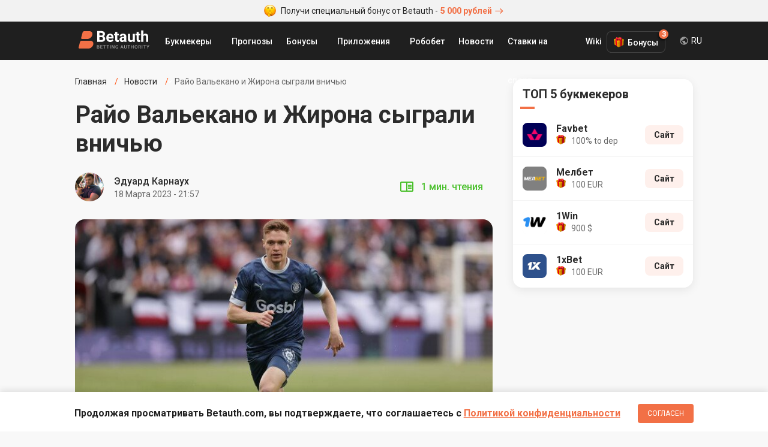

--- FILE ---
content_type: text/html; charset=UTF-8
request_url: https://betauth.com/news/1487-rayo-valekano-i-zhirona-sygrali-vnichyu.html
body_size: 7640
content:

<!DOCTYPE html><html lang="ru" prefix="og: https://ogp.me/ns#">
    <head>
        <meta charset="utf-8">
        <title>Райо Вальекано и Жирона сыграли вничью | Betauth</title>
        <meta name="description" content="Завершился матч между Жироной и Райо Вальекано. Итог встречи – ничья.">
<meta name="viewport" content="width=device-width, initial-scale=1, maximum-scale=1, user-scalable=no">
<meta http-equiv="X-UA-Compatible" content="IE=edge">
        <!-- Preloads -->
        <link href="/css/short-codes.css" media="screen" rel="stylesheet" type="text/css">
<link href="/css/betauth.css" media="screen" rel="stylesheet" type="text/css">
<link href="/css/responsive.css" media="screen" rel="stylesheet" type="text/css">
<link href="https://betauth.com/news/1487-rayo-valekano-i-zhirona-sygrali-vnichyu.html" rel="canonical">
<link href="https://betauth.com/amp/news/1487-rayo-valekano-i-zhirona-sygrali-vnichyu.html" rel="amphtml">
<link href="/css/content-style.css" rel="preload" as="style">
<link href="/css/news.css" rel="preload" as="style">
<link href="/css/content-style.css" media="screen" rel="stylesheet" type="text/css">
<link href="/css/news.css" media="screen" rel="stylesheet" type="text/css">
<link href="/css/comments.css" rel="preload" as="style">
<link href="/css/comments.css" media="screen" rel="stylesheet" type="text/css">
<link href="/css/responsive.css" rel="preload" as="style">
<link href="/css/betauth.css" rel="preload" as="style">
<link href="/css/perfect-scrollbar.css" rel="preload" as="style">
<link href="/css/select2.css" rel="preload" as="style">
<link href="/css/short-codes.css" rel="preload" as="style">
<link href="/icomoon/style.css" rel="preload" as="style">
<link href="/img/favicon.ico" rel="shortcut icon" type="image/vnd.microsoft.icon">
<link href="/icomoon/style.css" media="screen" rel="stylesheet" type="text/css">
        <!-- Scripts -->
        <script  defer="defer" src="/js/stat.js"></script>
<script  defer="defer" src="/js/jquery-3.2.1.min.js"></script>
<script  defer="defer" src="/js/jquery.cookie.js"></script>
<script  defer="defer" src="/js/perfect-scrollbar.jquery.min.js"></script>
<script  defer="defer" src="/js/select2.min.js"></script>
<script  defer="defer" src="/js/custom.js"></script>
<script  defer="defer" src="/aff/api.js"></script>
<script  defer="defer" src="/js/article-widget.js"></script>
<script  defer="defer" src="/js/article.js"></script>
<script  defer="defer" src="/js/comments.js"></script>        
<script type="application/ld+json">{
    "@context": "http:\/\/schema.org",
    "@type": "NewsArticle",
    "dateModified": "2023-03-18T21:08:17+03:00",
    "datePublished": "2023-03-18T21:08:17+03:00",
    "headline": "Райо Вальекано и Жирона сыграли вничью",
    "mainEntityOfPage": "https:\/\/betauth.com\/news\/1487-rayo-valekano-i-zhirona-sygrali-vnichyu.html",
    "image": [
        "https:\/\/betauth.com\/715x402\/uploads\/news\/fullsize\/1487-rayo-valekano-i-zhirona-sygrali-vnichyu-image.jpg"
    ],
    "description": "Завершился матч между Жироной и Райо Вальекано. Итог встречи – ничья.",
    "publisher": {
        "@type": "Organization",
        "name": "Betauth",
        "logo": {
            "@type": "ImageObject",
            "url": "https:\/\/betauth.com\/img\/Betauth.png"
        }
    },
    "author": {
        "@type": "Person",
        "name": "Эдуард Карнаух"
    }
}</script>
                <meta name="uffiliates" content="uffiliates">

        <meta name="yandex-verification" content="42659836253191d3" />

                <link rel="alternate" hreflang="ru-RU" href="https://betauth.com/news/1487-rayo-valekano-i-zhirona-sygrali-vnichyu.html" />

                <link rel="alternate" hreflang="uk-UA" href="https://betauth.com/uk/news/1487-rayo-valekano-i-zhirona-sygrali-vnichyu.html" />
                <link rel="alternate" hreflang="x-default" href="https://betauth.com/news/1487-rayo-valekano-i-zhirona-sygrali-vnichyu.html" />
                <link rel="preconnect" href="https://fonts.googleapis.com">
        <link rel="preconnect" href="https://fonts.gstatic.com" crossorigin>        

        <meta name="webmoney" content="94D4E6A1-0D34-4E7B-BC4A-A36320D94ACB"/>

        <!-- Global site tag (gtag.js) - Google Analytics -->
        <script async src="https://www.googletagmanager.com/gtag/js?id=UA-114757640-3"></script>
        <script async src="https://pagead2.googlesyndication.com/pagead/js/adsbygoogle.js?client=ca-pub-8076867914416776" crossorigin="anonymous"></script>
        <script>
            window.dataLayer = window.dataLayer || [];
            function gtag(){dataLayer.push(arguments);}
            gtag('js', new Date());
            gtag('config', 'UA-114757640-3');
        </script>

    </head>
    <body>

        <!-- zone 25 -->
<div class="text-bonus-promo"><a href="/out.php?url=https://saba34.com/r/jrl2s4ux" target="_blank"><img src="/img/face.png" class="icon-face" width="20" height="20" alt="emoji icon" /> Получи специальный бонус от Betauth - <span>5 000 рублей<i class="icon-arrow"></i></span></a></div>		<header>
			<div class="block df">
				<a href="/" class="logo"><img src="/img/logo_re.svg" width="120" height="32" alt="Betauth" /></a>
				<div class="top-menu-but"><span></span><span></span><span></span></div>
				<nav class="top-menu" itemscope itemtype="http://www.schema.org/SiteNavigationElement">
					<ul class="df">
                        						<li class="sub">

							<a href="#">Букмекеры</a>
                            <ul class="top-menu-top-bk">
                            <li class="menu-dropdown-label">Топ Букмекеры</li>
                                                                <li><a href="/1xbet/">1xBet</a></li>
                                <li><a href="/melbet/">Мелбет</a></li>
                                <li><a href="/bukmekerskaya-kontora-parimatch/">Париматч</a></li>
                                <li><a href="/1win/">1Win</a></li>
                                                                <li class="view-all-bc"><a href="/vse-bk/" itemprop="url"><span itemprop="name">Букмекеры</span></a></li>
                            </ul>
						</li>
                        						<li>
                            <a href="/prognoz/">Прогнозы</a></li>
						<li class="sub">
							<a href="#">Бонусы</a>
                            <ul>
                                                            <li><a href="/1xbet/bonusy-1xbet.html">1xBet</a></li>
                                <li><a href="/melbet/bonusy-melbet.html">Мелбет</a></li>
                                <li><a href="/bukmekerskaya-kontora-parimatch/bonusy-bukmekerskoy-kompanii-parimatch.html">Париматч</a></li>
                                <li><a href="/liga-stavok/bonusy-liga-stavok.html">Лига Ставок</a></li>
                                <li><a href="/1win/1win-bonusy.html">1Win</a></li>
                                <li><a href="/bukmekerskaya-kontora-winline/bonusy-winline.html">Винлайн</a></li>
                            							</ul>
						</li>
						<li class="sub">
							<a href="#">Приложения</a>
							<ul>
                                                            <li><a href="/melbet/mobilnoe-prilozhenie-melbet.html">Мелбет</a></li>
                                <li><a href="/1xbet/mobilnoe-prilozhenie-1xbet.html">1xBet</a></li>
                                <li><a href="/bukmekerskaya-kontora-parimatch/mobilnoe-prilozhenie-pari-match.html">Париматч</a></li>
                                <li><a href="/1win/1win-skachat-android-ios.html">1Win</a></li>
                            							</ul>
						</li>
                        <li><a href="/robobet/" itemprop="url"><span itemprop="name">Робобет</span></a></li>
                        <li><a href="/news/" itemprop="url"><span itemprop="name">Новости</span></a></li>
                        <li><a href="/stavki-na-sport/" itemprop="url"><span itemprop="name">Ставки на спорт</span></a></li>
                        <li><a href="/wiki/" itemprop="url"><span itemprop="name">Wiki</span></a></li>
					</ul>
				</nav>

        <div class="top-menu-bonus">
          <div class="bonus-btn">Бонусы<span class="bonus-counter">3</span></div>
          <ul class="bonus-list">
                                <li class="bonus-list-item">
                      <span class="close-floating-bonus"></span>
                      <div class="inner-row-1">
                          <img data-stat="header_bk_logo" src="/uploads/bookmakers/logorate/9_logorate.png" alt="1xbet" class="bk-logo" />
                          <div class="bonus-amount">100 €</div>
                      </div>
                      <div class="inner-row-2">
                          <p class="bk-desc">Бонус новым игрокам</p>
                          <a data-stat="header_get_bonus" target="_blank" rel="nofollow" href="/out.php?url=https://saba34.com/r/usgser25" class="get-bonus">ПОЛУЧИТЬ</a>
                      </div>
                  </li>
                  <li class="bonus-list-item">
                      <div class="inner-row-1">
                          <img data-stat="header_bk_logo" src="/uploads/bookmakers/logorate/11_logorate.png" alt="melbet" class="bk-logo" />
                          <div class="bonus-amount">100 €</div>
                      </div>
                      <div class="inner-row-2">
                          <p class="bk-desc">Бонус за регистрацию</p>
                          <a data-stat="header_get_bonus" target="_blank" rel="nofollow" href="/out.php?url=https://saba34.com/r/pjmleumo" class="get-bonus">ПОЛУЧИТЬ</a>
                      </div>
                  </li>
                  <li class="bonus-list-item">
                      <div class="inner-row-1">
                          <img data-stat="header_bk_logo" src="/uploads/bookmakers/logorate/23_logorate.png" alt="1win" class="bk-logo" />
                          <div class="bonus-amount">900 $</div>
                      </div>
                      <div class="inner-row-2">
                          <p class="bk-desc">Бонус за регистрацию</p>
                          <a data-stat="header_get_bonus" target="_blank" rel="nofollow" href="/out.php?url=https://saba34.com/r/n1s7kbb7" class="get-bonus">ПОЛУЧИТЬ</a>
                      </div>
                  </li>

              
          </ul>
        </div>
                        <div class="lang-dropdown">
            <div class="current-lang">RU</div>
            <div class="lang-list">
                <ul>
                    <li><a href="https://betauth.com/news/1487-rayo-valekano-i-zhirona-sygrali-vnichyu.html">RU - Русский</a></li>
                                        <li><a href="https://betauth.com/uk/news/1487-rayo-valekano-i-zhirona-sygrali-vnichyu.html">UA - Українська</a></li>
                                    </ul>
            </div>
        </div>

                        </div>
		</header>

    <div class="content block">
    <div class="content-cen df cen-1">
        <div class="centerCon">
            <ul class="breadcrumb df hide-scrollbar" itemtype="https://schema.org/BreadcrumbList" itemscope>
                <li itemprop="itemListElement" itemscope itemtype="https://schema.org/ListItem" >
                    <a itemtype="https://schema.org/Thing" itemprop="item" href="/"><span itemprop="name">Главная</span>
                        <meta itemprop="position" content="1">
                    </a></li>
                <li itemprop="itemListElement" itemscope itemtype="https://schema.org/ListItem">
                    <a itemtype="https://schema.org/Thing" itemprop="item" href="/news/">
                        <span itemprop="name">Новости</span>
                        <meta itemprop="position" content="2">
                    </a></li>
                <li>Райо Вальекано и Жирона сыграли вничью</li>
            </ul>
            <main>
                <h1 class="post-h1">Райо Вальекано и Жирона сыграли вничью</h1>
                                <div class="autorBlock df">
                    <div class="autorBlock-l" style="background-image: url(/uploads/authors/9_author.jpg);"><a href="/author/eduard-karnaukh.html"></a></div>
                    <div class="autorBlock-c">
                        <div class="autorBlock-n"><a href="/author/eduard-karnaukh.html">Эдуард Карнаух</a></div>
                        <div class="autorBlock-d"><time pubdate datetime="2023-03-18T21:57">18 Марта 2023 - 21:57</time></div>
                    </div>
                    <div class="autorBlock-div df">
                            <span class="reading-time">1  мин. чтения</span>
                    </div>
                </div>
                
                <div class="post-img br-16">
                    <img src="/696x391/uploads/news/fullsize/1487-rayo-valekano-i-zhirona-sygrali-vnichyu-image.jpg" alt="Райо Вальекано и Жирона сыграли вничью" />
                </div>

                <div class="article-wrap">
                                    <div class="article-widgets">
                        <div class="widgets-group">
                            <div class="share-widget widget-item has-panel">
                                <div class="main-btn"></div>
                                <div class="btns-group" data-width="284">
                                    <a target="_blank" href="https://vk.com/share.php?url=https://betauth.com/news/1487-rayo-valekano-i-zhirona-sygrali-vnichyu.html" class="widget-btn widget-vk icon-vk"></a>
                                    <a target="_blank" href="https://www.facebook.com/sharer/sharer.php?u=https://betauth.com/news/1487-rayo-valekano-i-zhirona-sygrali-vnichyu.html" class="widget-btn widget-fb icon-fb"></a>
                                    <a target="_blank" href="https://twitter.com/intent/tweet?url=https://betauth.com/news/1487-rayo-valekano-i-zhirona-sygrali-vnichyu.html" class="widget-btn widget-tw icon-tw"></a>
                                    <a target="_blank" href="https://t.me/share/url?url=https://betauth.com/news/1487-rayo-valekano-i-zhirona-sygrali-vnichyu.html" class="widget-btn widget-tg icon-tg"></a>
                                    <a target="_blank" href="viber://forward?text=https://betauth.com/news/1487-rayo-valekano-i-zhirona-sygrali-vnichyu.html" class="widget-btn widget-vb icon-vb"></a>
                                </div>
                            </div>
                            <div class="comment-widget widget-item">
                                <div class="main-btn"><span>0</span></div>
                            </div>
                        </div>
                    </div>
                                        <article>
                        <div class="post-txt">
                            <!-- zone 31 -->
<div class="text-bonus-promo"><a href="/out.php?url=https://saba34.com/r/jrl2s4ux" target="_blank"><img src="/img/face.png" class="icon-face" width="20" height="20" alt="emoji icon" /> Получи специальный бонус от Betauth - <span>5 000 рублей</span></a></div>                            <p>Прошел матч между Райо Вальекано и Жироной. Команды играли вплотную и сыграли с ничейным результатом. Матч прошел в рамках 26 тура в Чемпионате Испании. Голы забли Палазон на 23 и Трехо на 34 минуте. От команды-соперника отличился Цыганков, который сделал дубль &ndash; на 29 и 52 минутах. На 41 минуте забили пенальти, но Трехо не забил.</p>
<p>Напомним, <a href="../../news/1486-dosrochnaya-pobeda-zhyuli-simon-na-bolshom-hrustalnom-globuse.html">стало понятно, что будет досрочная победа Жюльи Симон на Большом хрустальном глобусе</a>.</p>
<p>Изображение: Getty Images/Global Images Ukraine</p>                        </div>
                    </article>
                </div>

                <div class="post-txt">
                <div class="other-news-chanels">
                    Новости и прогнозы на спорт теперь в нашем <a href="https://t.me/betauth_com" target="_blank" data-stat="tgm_chanel" class="telegram-chanel">Telegram</a> и на <a href="https://news.google.com/publications/CAAqBwgKMN28ogswoMe6Aw?hl=ru&gl=UA&ceid=UA:ru" target="_blank" data-stat="google_news" class="google-news">Google News</a>                </div>
                                                        
                <div class="autorBlock df">
                    <div class="autorBlock-l"
                        style="background-image: url(/uploads/authors/9_author.jpg);"><a href="/author/eduard-karnaukh.html"></a></div>
                    <div class="autorBlock-c">
                        <div class="autorBlock-n"><a href="/author/eduard-karnaukh.html">Эдуард Карнаух</a></div>
                        <div class="autorBlock-d"><time pubdate datetime="2023-03-18T21:57">18 Марта 2023 - 21:57</time></div>
                    </div>
                                        <div class="autorBlock-div df">
                        <div class="article-rating" data-url="/ajax/addStarNews">
                            <div class="rating-label">Оцените материал</div>
                            <div class="rating-stars">
                                                                    <span class="rating-star " data-i="1"></span>
                                                                    <span class="rating-star " data-i="2"></span>
                                                                    <span class="rating-star " data-i="3"></span>
                                                                    <span class="rating-star " data-i="4"></span>
                                                                    <span class="rating-star " data-i="5"></span>
                                                            </div>
                            <div class="rating-count">0 оценок</div>
                        </div>
                    </div>
                                    </div>
                
                
                <hr class="hr" />
                                <div><div class="attention-box" style="margin-bottom: 80px;max-width: 624px;margin-left: auto;">
  <div class="attention-icon" style="background-image:url(/img/money@2x.png)"> </div>
  <div class="attention-content">
    <div class="attention-title">Напоминаем!</div>
    <div class="attention-text">
      Чтобы получить +6500 р. на счет необходимо при регистрации указать промокод <span class="promo-zaebumba">ZAEBUMBA</span> в соответствующее поле и пополнить счет. Бонус будет равняться сумме депозита
    </div>
    <div class="attention-footer">
      <a data-stat="news_remember_zaebumba" class="yellow-btn" target="_blank" href="/goto_promo.html">Перейти на сайт</a>
    </div>
  </div>
</div></div>                </div>


                                <div class="read-also-wr">
                    <h2 class="post-name-2">Читайте также</h2>
                    <ul class="read-also-list">
                                                <li class="read-also-item">
                            <a href="/news/3364-myu-riskuet-provesti-sezon-s-rekordno-malym-kolichestvom-igr.html" class="img-link">
                                                                    <img src="/160x106/uploads/news/fullsize/3364-myu-riskuet-provesti-sezon-s-rekordno-malym-kolichestvom-igr-image.jpg" alt="«МЮ» рискует провести сезон с рекордно малым количеством игр">
                                                            </a>
                            <div>
                                <div class="also-meta">
                                    <span class="news-time-post">12 Января 2026 - 20:17</span>
                                    <span class="news-comm">0</span>
                                </div>
                                <a href="/news/3364-myu-riskuet-provesti-sezon-s-rekordno-malym-kolichestvom-igr.html" class="news-title">«МЮ» рискует провести сезон с рекордно малым количеством игр</a>
                            </div>
                        </li>
                                                <li class="read-also-item">
                            <a href="/news/3363-salah-stal-tretim-v-istorii-po-skorosti-100-rezultativnyh-deystviy-za-sbornuyu.html" class="img-link">
                                                                    <img src="/160x106/uploads/news/fullsize/3363-salah-stal-tretim-v-istorii-po-skorosti-100-rezultativnyh-deystviy-za-sbornuyu-image.jpg" alt="Салах стал третьим в истории по скорости 100 результативных действий за сборную">
                                                            </a>
                            <div>
                                <div class="also-meta">
                                    <span class="news-time-post">11 Января 2026 - 20:01</span>
                                    <span class="news-comm">0</span>
                                </div>
                                <a href="/news/3363-salah-stal-tretim-v-istorii-po-skorosti-100-rezultativnyh-deystviy-za-sbornuyu.html" class="news-title">Салах стал третьим в истории по скорости 100 результативных действий за сборную</a>
                            </div>
                        </li>
                                            </ul>
                </div>
                
                <div class="comment-block">
<h2 class="post-name-2">Комментарии <span class="count">0</span></h2>

<div class="widget-content color-theme clearfix" id="coment">
    
    <div id="comentsStart" data-id="" data-post="1487" data-razdel="news"></div>
    <div class="cool_comments_con">
        <div class="cool_comments_newCon">
            <div class="cool_comments_newForm">
				<div class="cool_conInp">
					<div class="cool_imgCon">
                        <img src="/img/default_comment_2.png" width="40" height="40" alt="photo">
                    </div>
					<div class="textarea-wr">
                        <textarea class="cool_textInput" placeholder="Введите комментарий" name="comment"></textarea>
					    <span class="send">Отправить</span>
                    </div>
				</div>
                <div class="cool_dopCon" style="display: none;">
                                        <div class="cool_sendCon">
                        <div class="cool_inputsCon">
							<div class="cool_outCon" >
								<span class="cool_exitBut">Комментарии Выйти</span>
								<span class="cool_userName"></span>
								<input type="hidden" name="uid" id="userid" value="">
							</div>
                                                            <div class="cool_inCon">
                                    <div class="cool_nameCon">
                                        <div class="cool_labName">Анонимно</div>
                                        <input class="cool_inputName" type="text" placeholder="Имя" value="">
                                    </div>
                                    <div class="cool_mailCon">
                                        <input class="cool_inputMail" type="text" placeholder="E-mail" value="">
                                    </div>
                                </div>
                            
                        </div>
                    </div>
                </div>
            </div>
        </div>

        <div class="cool_comments_listCon">
                    </div>
    </div>
</div>
</div>
            </main>
		</div>
        <aside>
<div class="rightCon sep20">

                    <div class="asside top-bk">
    <div class="asside-top"><div class="asside-top-n">ТОП 5 букмекеров</div></div>
    <div class="asside-med">
        <ul class="asside-topBook">
                        <li>
                <div class="asside-topBook-div">
                    <a data-stat="sidebar_bk_logo" href="/favbet/" class="asside-topBook-link">
                        <div class="asside-topBook-i"><img src="/uploads/bookmakers/image48/25_image48.jpg" alt="Букмекерская контора Favbet" width="40" height="40" /></div>
                        <div>
                            <span class="asside-topBook-name">Favbet</span>
                                                       <span class="asside-topBook-bonus">100% to dep</span>
                                                    </div>
                    </a>
                </div>
                <div class="asside-topBook-con ">
                                                            <a data-stat="sidebar_bk_site" rel="nofollow" target="_blank" href="/out.php?url=https://saba34.com/r/jdvs6ppa" class="asside-topBook-but butOr">Сайт</a>
                                    </div>
            </li>
                        <li>
                <div class="asside-topBook-div">
                    <a data-stat="sidebar_bk_logo" href="/melbet/" class="asside-topBook-link">
                        <div class="asside-topBook-i"><img src="/uploads/bookmakers/image48/11_image48.png" alt="Букмекерская контора Мелбет" width="40" height="40" /></div>
                        <div>
                            <span class="asside-topBook-name">Мелбет </span>
                                                       <span class="asside-topBook-bonus">100 EUR</span>
                                                    </div>
                    </a>
                </div>
                <div class="asside-topBook-con ">
                                                            <a data-stat="sidebar_bk_site" rel="nofollow" target="_blank" href="/out.php?url=https://saba34.com/r/qdr10jli" class="asside-topBook-but butOr">Сайт</a>
                                    </div>
            </li>
                        <li>
                <div class="asside-topBook-div">
                    <a data-stat="sidebar_bk_logo" href="/1win/" class="asside-topBook-link">
                        <div class="asside-topBook-i"><img src="/uploads/bookmakers/image48/23_image48.png" alt="Букмекерская контора 1Win" width="40" height="40" /></div>
                        <div>
                            <span class="asside-topBook-name">1Win</span>
                                                       <span class="asside-topBook-bonus">900 $</span>
                                                    </div>
                    </a>
                </div>
                <div class="asside-topBook-con ">
                                                            <a data-stat="sidebar_bk_site" rel="nofollow" target="_blank" href="/out.php?url=https://saba34.com/r/n1s7kbb7" class="asside-topBook-but butOr">Сайт</a>
                                    </div>
            </li>
                        <li>
                <div class="asside-topBook-div">
                    <a data-stat="sidebar_bk_logo" href="/1xbet/" class="asside-topBook-link">
                        <div class="asside-topBook-i"><img src="/uploads/bookmakers/image48/9_image48.png" alt="Букмекерская контора 1xBet" width="40" height="40" /></div>
                        <div>
                            <span class="asside-topBook-name">1xBet</span>
                                                       <span class="asside-topBook-bonus">100 EUR</span>
                                                    </div>
                    </a>
                </div>
                <div class="asside-topBook-con ">
                                                            <a data-stat="sidebar_bk_site" rel="nofollow" target="_blank" href="/out.php?url=https://saba34.com/r/luggwakc?s=1" class="asside-topBook-but butOr">Сайт</a>
                                    </div>
            </li>
            
        </ul>
    </div>
</div>
<div class="asside">
    <!-- zone 3 -->
<script async src="https://pagead2.googlesyndication.com/pagead/js/adsbygoogle.js?client=ca-pub-8076867914416776"
     crossorigin="anonymous"></script>
<!-- Betauth_главная_300х300 -->
<ins class="adsbygoogle"
     style="display:block"
     data-ad-client="ca-pub-8076867914416776"
     data-ad-slot="2548045552"
     data-ad-format="auto"
     data-full-width-responsive="true"></ins>
<script>
     (adsbygoogle = window.adsbygoogle || []).push({});
</script></div>
                <div></div>
    <div class="asside popular-forecasts">
    <div class="asside-top"><div class="asside-top-n">Актуальные прогнозы</div></div>
    <div class="asside-med">
                    <a href="/prognoz/6335-manchester-siti-vulverhempton-prognoz-na-match-24012026.html" class="asside-list-item ">
                <span class="asside-list-n">Манчестер Сити — Вулверхэмптон. Прогноз на матч 24.01.2026</span>
            </a>
                    <a href="/prognoz/6340-valensiya-espanol-prognoz-na-match-24012026.html" class="asside-list-item ">
                <span class="asside-list-n">Валенсия — Эспаньол. Прогноз на матч 24.01.2026</span>
            </a>
        
    </div>
</div>
        </div>
</aside>    </div>

</div>
    <div class="policy-banner">
      <div class="block">
        <p>Продолжая просматривать Betauth.com, вы подтверждаете, что соглашаетесь c <a href="/konfidencialnost.html" target="_blank">Политикой конфиденциальности</a></p>
        <button>Согласен</button>
      </div>
    </div>
    		<footer>
			<div class="block">
				<div class="foot-con df">
					<div class="foot-col col-1">
						<a href="/" class="foot-logo"><img src="/img/logo_subtitle.svg" width="120" height="32" alt="Betauth" /></a>
						<div class="copyrights">© Copyright 2019 Betauth.<br>Все права защищены.<br/>Для лиц старше 18 лет</div>

                        <span style="color: #adabab;font-size: 12px">Сайт является информационным ресурсом и не предоставляет возможности совершать ставки, а так же получать выигрыши. На сайте отсутствует  возможность участия или проведения азартных игр.</span>
                        <a href="https://play.google.com/store/apps/details?id=com.batauth" class="download-app foot-link-2" title="Скачать приложение Betauth на Android" target="_blank">Betauth Android App</a>
					</div>
					<div class="foot-col col-2">
						<div class="foot-link-1">Лучшие букмекеры</div>
                                                <a href="/1xbet/" class="foot-link-2">1хБет</a>
                        <a href="/melbet/" class="foot-link-2">Мелбет</a>
                        <a href="/bukmekerskaya-kontora-parimatch/" class="foot-link-2">Пари-Матч</a>
						<a href="/1win/" class="foot-link-2">1Win</a>
						<a href="/bukmekerskaya-kontora-winline/" class="foot-link-2">Винлайн</a>
                        

                    </div>
					<div class="foot-col col-2">
                        <div class="foot-link-1">Рейтинги</div>
						<a href="/vse-bk/" class="foot-link-2">Рейтинг букмекеров</a>
												<a href="/zarubeg-bk/" class="foot-link-2">Рейтинг зарубежных букмекеров</a>
                                                <div class="foot-link-1">Приложения</div>
                                                <a href="/1xbet/mobilnoe-prilozhenie-1xbet.html" class="foot-link-2">1xBet</a>
                        <a href="/melbet/mobilnoe-prilozhenie-melbet.html" class="foot-link-2">Мелбет</a>
                        <a href="/bukmekerskaya-kontora-parimatch/mobilnoe-prilozhenie-pari-match.html" class="foot-link-2">Париматч</a>
                        <a href="/1win/1win-skachat-android-ios.html" class="foot-link-2">1Win</a>
                        					</div>
					<div class="foot-col col-2">
						<div class="foot-link-1">Бонусы букмекеров</div>
                        <a href="/stavki-na-sport/37-promokod-1hbet-2021.html" class="foot-link-2">1xBet промокод</a>
                        <a href="/stavki-na-sport/29-besplatnyy-promokod-melbet-2021.html" class="foot-link-2">Мелбет промокод</a>
                        <a href="/stavki-na-sport/49-1win-promokod.html" class="foot-link-2">1Win промокод</a>
                        <a href="/bukmekerskaya-kontora-parimatch/bonusy-bukmekerskoy-kompanii-parimatch.html" class="foot-link-2">Париматч</a>

                        <a href="/prognoz/" class="foot-link-2">Прогнозы на спорт</a>
                        					</div>
				</div>
                <div>
                    <p style="color: #adabab; font-size: 12px; margin: 24px 0 12px;">Если вы заметили у себя признаки зависимости от азартных игр, вы всегда можете обратиться за помощью к специалисту:</p>
                    <a href="/out.php?url=https://www.gamblingtherapy.org/ru" rel="nofollow noopener" target="_blank" style="margin-right:10px;"><img src="/img/gambling-therapy.png" width="84" height="36" /></a>
                    <a href="/out.php?url=https://www.begambleaware.org/" rel="nofollow noopener" target="_blank"><img src="/img/begambleaware.png" width="128" height="36" /></a>
                </div>
			</div>
		</footer>
          <div id="toast"></div>


    <script defer src="https://static.cloudflareinsights.com/beacon.min.js/vcd15cbe7772f49c399c6a5babf22c1241717689176015" integrity="sha512-ZpsOmlRQV6y907TI0dKBHq9Md29nnaEIPlkf84rnaERnq6zvWvPUqr2ft8M1aS28oN72PdrCzSjY4U6VaAw1EQ==" data-cf-beacon='{"version":"2024.11.0","token":"46f54974ffa54dc1951d2f822111e0d7","r":1,"server_timing":{"name":{"cfCacheStatus":true,"cfEdge":true,"cfExtPri":true,"cfL4":true,"cfOrigin":true,"cfSpeedBrain":true},"location_startswith":null}}' crossorigin="anonymous"></script>
</body>
</html>


--- FILE ---
content_type: text/html; charset=utf-8
request_url: https://www.google.com/recaptcha/api2/aframe
body_size: 268
content:
<!DOCTYPE HTML><html><head><meta http-equiv="content-type" content="text/html; charset=UTF-8"></head><body><script nonce="pRKqrW5WGVtbBa-4aHjbUQ">/** Anti-fraud and anti-abuse applications only. See google.com/recaptcha */ try{var clients={'sodar':'https://pagead2.googlesyndication.com/pagead/sodar?'};window.addEventListener("message",function(a){try{if(a.source===window.parent){var b=JSON.parse(a.data);var c=clients[b['id']];if(c){var d=document.createElement('img');d.src=c+b['params']+'&rc='+(localStorage.getItem("rc::a")?sessionStorage.getItem("rc::b"):"");window.document.body.appendChild(d);sessionStorage.setItem("rc::e",parseInt(sessionStorage.getItem("rc::e")||0)+1);localStorage.setItem("rc::h",'1769201464723');}}}catch(b){}});window.parent.postMessage("_grecaptcha_ready", "*");}catch(b){}</script></body></html>

--- FILE ---
content_type: application/javascript; charset=utf-8
request_url: https://betauth.com/js/comments.js
body_size: 2059
content:
$(function(){
    // Открытие поля для текста
    $(document).on('click',function(event){
        if(!$(event.target).is('.cool_comments_newForm:not(.cool_answerCon), .cool_comments_newForm:not(.cool_answerCon) *')){
            $('.cool_comments_newForm:not(.cool_answerCon) .cool_textInput').animate({height: 36},200,function(){this.style.overflowY = 'hidden';});
            $('.cool_comments_newForm:not(.cool_answerCon) .cool_textInput').parent().parent().next().slideUp(200);
        }
		if(!$(event.target).is('.cool_comments_newForm.cool_answerCon, .cool_comments_newForm.cool_answerCon *, .cool_answer, .cool_authorName')){
            $('.cool_comments_newForm.cool_answerCon').remove();
        }
    }).on('click','.cool_comments_newForm .cool_textInput',function(){
        var _t = $(this),
            _h = _t.prev().height();

        if(_h > 100){
            _t.animate({height: _t},200);
        }else{
            _t.animate({height: 100},200,function(){this.style.overflowY = 'auto';});
        }
        _t.parent().parent().next().slideDown(200);
    });

    $('.cool_comments_newForm .textareaHide').html($('.cool_comments_newForm .cool_textInput').val());

    // Выйти
    $(document).on('click','.cool_comments_newForm .cool_dopCon .cool_sendCon .cool_inputsCon .cool_outCon .cool_exitBut',function(){
        $('.cool_comments_newForm .cool_dopCon .cool_sendCon .cool_inputsCon .cool_outCon').fadeOut(200,function(){
            $.get('/ulogout', function(data) {
                location.reload();
            })

        })
    });

    // Ответить
    $(document).on('click','.cool_comments_listCon .cool_comment .cool_footInfoCon .cool_answer, .cool_comments_listCon .cool_comment .cool_infoCon .cool_authorName',function(){
		$('.cool_comments_newForm.cool_answerCon').remove();
        var _t = ($(this).is('.cool_authorName') ? $(this).parent().next().find('.cool_answer') : $(this)),
            _new = '',
            _in = _t.parent(),
            _ans = _t.parent().parent().parent().parent().attr('id');
		_new = $('.cool_comments_newForm').first().clone(true).insertAfter(_in);
		_new.find('.send').attr('data-id', _ans.replace('com_',''));
		_new.addClass('cool_answerCon');
    });

    // Отправить комент
    $(document).on('click','.cool_comments_newForm .cool_conInp .send',function(){
        var userColor = localStorage.getItem('user-color') || randomColor();
        var _t = $(this),
            _top = $('#comentsStart').offset().top - 65,
			_p = _t.attr('data-id'),
			_r = (_p!==undefined ? true : false);
        var myData = {
            mesTxt: _t.prev().val(),
            postId: $('#comentsStart').data('post'),
            postRazdel: $('#comentsStart').data('razdel'),
            url: window.location.href,
        }
        if(!localStorage.getItem('user-color')) localStorage.setItem('user-color',userColor);
		if(_r) myData.parent = _p;
		else myData.parent = 0;
        var user = $.cookie('betauth_user');
        if(user ==  undefined || user ==  false){
            myData.name = $(this).parent().parent().parent().find('.cool_inputName').val();
            myData.email = $(this).parent().parent().parent().find('.cool_inputMail').val();
            myData.color = userColor;
            if(myData.name.length < 3 || myData.email.length < 5 ){
                alert('Пожалуйста пройдите авторизацию!');
                return false
            }

            var re = /\S+@\S+\.\S+/;
            if(!re.test(myData.email)){
                alert('Пожалуйста введите корректный Email');
                return false
            }
        } else {
            myData.user = user;
        }
        if(myData.mesTxt.length < 10  ){
            alert('Длина сообщения не менее 10 символов');
            return false
        }
        $.ajax({
            type: "POST",
            url: "/comment",
            dataType:"html",
            data:myData,
            success:function(response){
                $('.cool_comments_newForm .cool_textInput').val('');
				if(_r){
					_t.parent().parent().parent().remove();
					if($('#com_'+_p+' .cool_answerConMes').length == 0) $('#com_'+_p).append('<div class="cool_answerConMes">'+response+'</div>');
					else $('#com_'+_p+' .cool_answerConMes').prepend(response);
				}else{
					$('.cool_comments_listCon').prepend(response);
					//$('html,body').animate({scrollTop: _top},300);
				}
            },
            error:function (xhr, ajaxOptions, thrownError){
                console.log(thrownError);
            }
        });
    });

    // Показать новые комментарии
    $(document).on('click','.cool_comments_newRefresh',function(){
        var id = $('#comentsStart').data('id');
        $.get('/comment/newcomment?id='+id, function(data) {
            $('.cool_comments_listCon').html(data);
        });
    });

    // Votes
    $(document).on('click','.votes.active .plus .button',function(){
        var self = $(this);
        self.parent().parent().removeClass('active');
        var id = self.parent().parent().attr('rel');
        var count = self.parent().find('.count').html();
        count = (count.length)?parseInt(count):0;
        self.parent().find('.count').html(count+1);
        $.get('/vote?mode=plus&id='+id, function(data) {
            var plus = (data.votes.plus>0)?data.votes.plus:'0';
            var minus = (data.votes.minus>0)?data.votes.minus:'0';
            self.parent().parent().find('.plus').find('.count').html(plus);
            self.parent().parent().find('.minus').find('.count').html(minus);
        });
    });
    $(document).on('click','.votes.active .minus .button',function(){
        var self = $(this);
        self.parent().parent().removeClass('active');
        var id = self.parent().parent().attr('rel');
        var count = self.parent().find('.count').html();
        count = (count.length)?parseInt(count):0;
        self.parent().find('.count').html(count+1);
        $.get('/vote?mode=minus&id='+id, function(data) {
            var plus = (data.votes.plus>0)?data.votes.plus:'0';
            var minus = (data.votes.minus>0)?data.votes.minus:'0';
            self.parent().parent().find('.plus').find('.count').html(plus);
            self.parent().parent().find('.minus').find('.count').html(minus);
        });
    });

    $('.cool_comments_more').on('click', function() {
        var totalComments = $('.cool_comments_listCon .cool_comment_parent').length;
        $.ajax({
            url: "/ajax/api/comments",
            type: "POST",
            data: {
                'postId': $('#comentsStart').data('post'),
                'razdel': $('#comentsStart').data('razdel'),
                'total': totalComments
            },
            beforeSend: function(){
                $('.cool_comments_more').attr('disabled', 'disabled');
            },
            success: function(response, status, xhr){
                if (response.error == 0 && response.comments) {
                    $('.cool_comments_listCon').append(response.comments);
                }
                if (response.error == 0 && response.next > 0) {
                    $('.cool_comments_more span').text(response.next);
                }
                if (response.error == 0 && response.next == 0) {
                    $('.cool_comments_more').remove();
                }
            },
            error: function(xhr, ajaxOptions, thrownError){
                console.log(thrownError);
            }
        }).always(function() {
            $('.cool_comments_more').removeAttr('disabled');
        });

    });

    function randomColor(){
        var colors = ['FFBB11','FED02A','10ADED','BA77E5','CC5555','55AADD','DDAADD','AACCEE','02AC1E','FA113D','BADCA7','2EC19E','FFAABB','DE501E','9EBB1E','91ECE5','FFEE00','2EC02D','F026E7','FF4477'];
        return colors[Math.floor(Math.random()*colors.length)];
    }
});
function login(token){
    $.getJSON("//ulogin.ru/token.php?host=" + encodeURIComponent(location.toString()) + "&token=" + token + "&callback=?", function(data){
        data = $.parseJSON(data.toString());
        if(!data.error){

            $.post('/ulogin', data, function(response) {
                // Do something with the request
                if(response){
                    $('.cool_comments_newForm .cool_imgCon > img').attr('src',$.cookie('betauth_photo'));
                    $('.cool_comments_newForm .cool_dopCon .cool_sendCon .cool_inputsCon .cool_outCon .cool_userName').html($.cookie('betauth_name'));
                    $('.cool_comments_newForm .cool_dopCon .cool_sendCon .cool_inputsCon .cool_outCon').fadeIn(200);
                    $('.cool_authCon').hide();
                    $('.cool_inCon').hide();
                }
            }, 'json');

        }
    });
}